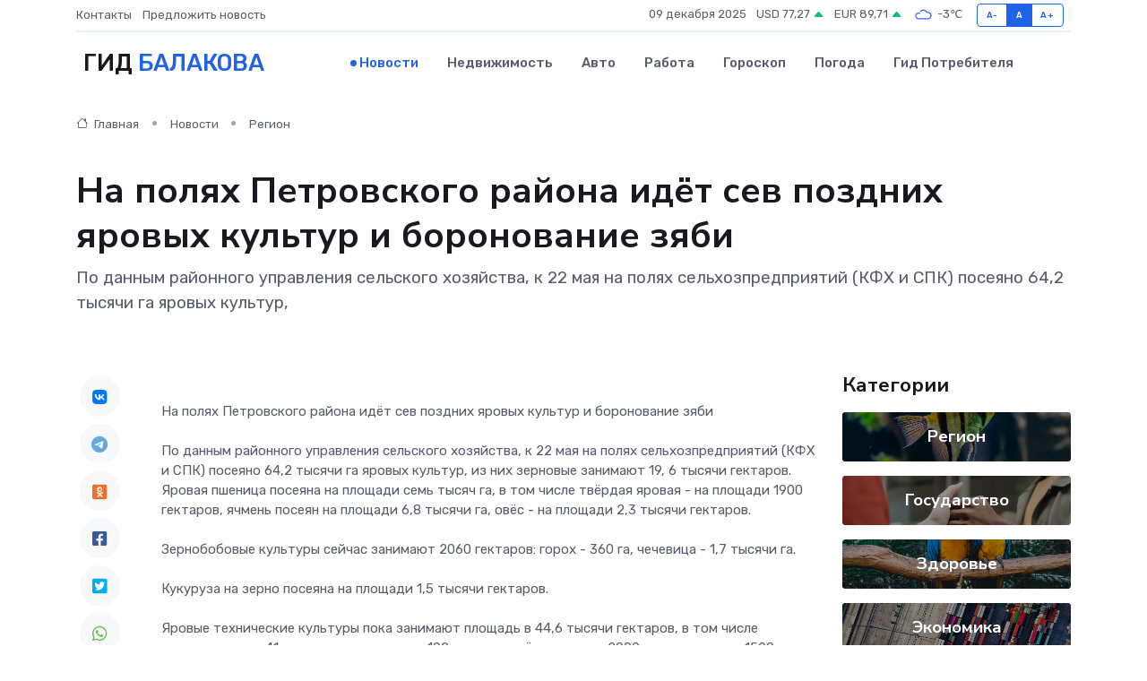

--- FILE ---
content_type: text/html; charset=UTF-8
request_url: https://balakovo-gid.ru/news/region/na-polyah-petrovskogo-rayona-idet-sev-pozdnih-yarovyh-kultur-i-boronovanie-zyabi.htm
body_size: 8935
content:
<!DOCTYPE html>
<html lang="ru">
<head>
	<meta charset="utf-8">
	<meta name="csrf-token" content="EzZc4066OYQiWTzalrfwZU4JGUelymxKMgkBaaP4">
    <meta http-equiv="X-UA-Compatible" content="IE=edge">
    <meta name="viewport" content="width=device-width, initial-scale=1">
    <title>На полях Петровского района идёт сев поздних яровых культур и боронование зяби - новости Балакова</title>
    <meta name="description" property="description" content="По данным районного управления сельского хозяйства, к 22 мая на полях сельхозпредприятий (КФХ и СПК) посеяно 64,2 тысячи га яровых культур,">
    
    <meta property="fb:pages" content="105958871990207" />
    <link rel="shortcut icon" type="image/x-icon" href="https://balakovo-gid.ru/favicon.svg">
    <link rel="canonical" href="https://balakovo-gid.ru/news/region/na-polyah-petrovskogo-rayona-idet-sev-pozdnih-yarovyh-kultur-i-boronovanie-zyabi.htm">
    <link rel="preconnect" href="https://fonts.gstatic.com">
    <link rel="dns-prefetch" href="https://fonts.googleapis.com">
    <link rel="dns-prefetch" href="https://pagead2.googlesyndication.com">
    <link rel="dns-prefetch" href="https://res.cloudinary.com">
    <link href="https://fonts.googleapis.com/css2?family=Nunito+Sans:wght@400;700&family=Rubik:wght@400;500;700&display=swap" rel="stylesheet">
    <link rel="stylesheet" type="text/css" href="https://balakovo-gid.ru/assets/font-awesome/css/all.min.css">
    <link rel="stylesheet" type="text/css" href="https://balakovo-gid.ru/assets/bootstrap-icons/bootstrap-icons.css">
    <link rel="stylesheet" type="text/css" href="https://balakovo-gid.ru/assets/tiny-slider/tiny-slider.css">
    <link rel="stylesheet" type="text/css" href="https://balakovo-gid.ru/assets/glightbox/css/glightbox.min.css">
    <link rel="stylesheet" type="text/css" href="https://balakovo-gid.ru/assets/plyr/plyr.css">
    <link id="style-switch" rel="stylesheet" type="text/css" href="https://balakovo-gid.ru/assets/css/style.css">
    <link rel="stylesheet" type="text/css" href="https://balakovo-gid.ru/assets/css/style2.css">

    <meta name="twitter:card" content="summary">
    <meta name="twitter:site" content="@mysite">
    <meta name="twitter:title" content="На полях Петровского района идёт сев поздних яровых культур и боронование зяби - новости Балакова">
    <meta name="twitter:description" content="По данным районного управления сельского хозяйства, к 22 мая на полях сельхозпредприятий (КФХ и СПК) посеяно 64,2 тысячи га яровых культур,">
    <meta name="twitter:creator" content="@mysite">
    <meta name="twitter:image:src" content="https://res.cloudinary.com/ddnl2lfwu/image/upload/p1dubcpu5tbnorowjyqd">
    <meta name="twitter:domain" content="balakovo-gid.ru">
    <meta name="twitter:card" content="summary_large_image" /><meta name="twitter:image" content="https://res.cloudinary.com/ddnl2lfwu/image/upload/p1dubcpu5tbnorowjyqd">

    <meta property="og:url" content="http://balakovo-gid.ru/news/region/na-polyah-petrovskogo-rayona-idet-sev-pozdnih-yarovyh-kultur-i-boronovanie-zyabi.htm">
    <meta property="og:title" content="На полях Петровского района идёт сев поздних яровых культур и боронование зяби - новости Балакова">
    <meta property="og:description" content="По данным районного управления сельского хозяйства, к 22 мая на полях сельхозпредприятий (КФХ и СПК) посеяно 64,2 тысячи га яровых культур,">
    <meta property="og:type" content="website">
    <meta property="og:image" content="https://res.cloudinary.com/ddnl2lfwu/image/upload/p1dubcpu5tbnorowjyqd">
    <meta property="og:locale" content="ru_RU">
    <meta property="og:site_name" content="Гид Балакова">
    

    <link rel="image_src" href="https://res.cloudinary.com/ddnl2lfwu/image/upload/p1dubcpu5tbnorowjyqd" />

    <link rel="alternate" type="application/rss+xml" href="https://balakovo-gid.ru/feed" title="Балаково: гид, новости, афиша">
        <script async src="https://pagead2.googlesyndication.com/pagead/js/adsbygoogle.js"></script>
    <script>
        (adsbygoogle = window.adsbygoogle || []).push({
            google_ad_client: "ca-pub-0899253526956684",
            enable_page_level_ads: true
        });
    </script>
        
    
    
    
    <script>if (window.top !== window.self) window.top.location.replace(window.self.location.href);</script>
    <script>if(self != top) { top.location=document.location;}</script>

<!-- Google tag (gtag.js) -->
<script async src="https://www.googletagmanager.com/gtag/js?id=G-71VQP5FD0J"></script>
<script>
  window.dataLayer = window.dataLayer || [];
  function gtag(){dataLayer.push(arguments);}
  gtag('js', new Date());

  gtag('config', 'G-71VQP5FD0J');
</script>
</head>
<body>
<script type="text/javascript" > (function(m,e,t,r,i,k,a){m[i]=m[i]||function(){(m[i].a=m[i].a||[]).push(arguments)}; m[i].l=1*new Date();k=e.createElement(t),a=e.getElementsByTagName(t)[0],k.async=1,k.src=r,a.parentNode.insertBefore(k,a)}) (window, document, "script", "https://mc.yandex.ru/metrika/tag.js", "ym"); ym(54006871, "init", {}); ym(86840228, "init", { clickmap:true, trackLinks:true, accurateTrackBounce:true, webvisor:true });</script> <noscript><div><img src="https://mc.yandex.ru/watch/54006871" style="position:absolute; left:-9999px;" alt="" /><img src="https://mc.yandex.ru/watch/86840228" style="position:absolute; left:-9999px;" alt="" /></div></noscript>
<script type="text/javascript">
    new Image().src = "//counter.yadro.ru/hit?r"+escape(document.referrer)+((typeof(screen)=="undefined")?"":";s"+screen.width+"*"+screen.height+"*"+(screen.colorDepth?screen.colorDepth:screen.pixelDepth))+";u"+escape(document.URL)+";h"+escape(document.title.substring(0,150))+";"+Math.random();
</script>
<!-- Rating@Mail.ru counter -->
<script type="text/javascript">
var _tmr = window._tmr || (window._tmr = []);
_tmr.push({id: "3138453", type: "pageView", start: (new Date()).getTime()});
(function (d, w, id) {
  if (d.getElementById(id)) return;
  var ts = d.createElement("script"); ts.type = "text/javascript"; ts.async = true; ts.id = id;
  ts.src = "https://top-fwz1.mail.ru/js/code.js";
  var f = function () {var s = d.getElementsByTagName("script")[0]; s.parentNode.insertBefore(ts, s);};
  if (w.opera == "[object Opera]") { d.addEventListener("DOMContentLoaded", f, false); } else { f(); }
})(document, window, "topmailru-code");
</script><noscript><div>
<img src="https://top-fwz1.mail.ru/counter?id=3138453;js=na" style="border:0;position:absolute;left:-9999px;" alt="Top.Mail.Ru" />
</div></noscript>
<!-- //Rating@Mail.ru counter -->

<header class="navbar-light navbar-sticky header-static">
    <div class="navbar-top d-none d-lg-block small">
        <div class="container">
            <div class="d-md-flex justify-content-between align-items-center my-1">
                <!-- Top bar left -->
                <ul class="nav">
                    <li class="nav-item">
                        <a class="nav-link ps-0" href="https://balakovo-gid.ru/contacts">Контакты</a>
                    </li>
                    <li class="nav-item">
                        <a class="nav-link ps-0" href="https://balakovo-gid.ru/sendnews">Предложить новость</a>
                    </li>
                    
                </ul>
                <!-- Top bar right -->
                <div class="d-flex align-items-center">
                    
                    <ul class="list-inline mb-0 text-center text-sm-end me-3">
						<li class="list-inline-item">
							<span>09 декабря 2025</span>
						</li>
                        <li class="list-inline-item">
                            <a class="nav-link px-0" href="https://balakovo-gid.ru/currency">
                                <span>USD 77,27 <i class="bi bi-caret-up-fill text-success"></i></span>
                            </a>
						</li>
                        <li class="list-inline-item">
                            <a class="nav-link px-0" href="https://balakovo-gid.ru/currency">
                                <span>EUR 89,71 <i class="bi bi-caret-up-fill text-success"></i></span>
                            </a>
						</li>
						<li class="list-inline-item">
                            <a class="nav-link px-0" href="https://balakovo-gid.ru/pogoda">
                                <svg xmlns="http://www.w3.org/2000/svg" width="25" height="25" viewBox="0 0 30 30"><path fill="#315EFB" fill-rule="evenodd" d="M25.036 13.066a4.948 4.948 0 0 1 0 5.868A4.99 4.99 0 0 1 20.99 21H8.507a4.49 4.49 0 0 1-3.64-1.86 4.458 4.458 0 0 1 0-5.281A4.491 4.491 0 0 1 8.506 12c.686 0 1.37.159 1.996.473a.5.5 0 0 1 .16.766l-.33.399a.502.502 0 0 1-.598.132 2.976 2.976 0 0 0-3.346.608 3.007 3.007 0 0 0 .334 4.532c.527.396 1.177.59 1.836.59H20.94a3.54 3.54 0 0 0 2.163-.711 3.497 3.497 0 0 0 1.358-3.206 3.45 3.45 0 0 0-.706-1.727A3.486 3.486 0 0 0 20.99 12.5c-.07 0-.138.016-.208.02-.328.02-.645.085-.947.192a.496.496 0 0 1-.63-.287 4.637 4.637 0 0 0-.445-.874 4.495 4.495 0 0 0-.584-.733A4.461 4.461 0 0 0 14.998 9.5a4.46 4.46 0 0 0-3.177 1.318 2.326 2.326 0 0 0-.135.147.5.5 0 0 1-.592.131 5.78 5.78 0 0 0-.453-.19.5.5 0 0 1-.21-.79A5.97 5.97 0 0 1 14.998 8a5.97 5.97 0 0 1 4.237 1.757c.398.399.704.85.966 1.319.262-.042.525-.076.79-.076a4.99 4.99 0 0 1 4.045 2.066zM0 0v30V0zm30 0v30V0z"></path></svg>
                                <span>-3&#8451;</span>
                            </a>
						</li>
					</ul>

                    <!-- Font size accessibility START -->
                    <div class="btn-group me-2" role="group" aria-label="font size changer">
                        <input type="radio" class="btn-check" name="fntradio" id="font-sm">
                        <label class="btn btn-xs btn-outline-primary mb-0" for="font-sm">A-</label>

                        <input type="radio" class="btn-check" name="fntradio" id="font-default" checked>
                        <label class="btn btn-xs btn-outline-primary mb-0" for="font-default">A</label>

                        <input type="radio" class="btn-check" name="fntradio" id="font-lg">
                        <label class="btn btn-xs btn-outline-primary mb-0" for="font-lg">A+</label>
                    </div>

                    
                </div>
            </div>
            <!-- Divider -->
            <div class="border-bottom border-2 border-primary opacity-1"></div>
        </div>
    </div>

    <!-- Logo Nav START -->
    <nav class="navbar navbar-expand-lg">
        <div class="container">
            <!-- Logo START -->
            <a class="navbar-brand" href="https://balakovo-gid.ru" style="text-align: end;">
                
                			<span class="ms-2 fs-3 text-uppercase fw-normal">Гид <span style="color: #2163e8;">Балакова</span></span>
                            </a>
            <!-- Logo END -->

            <!-- Responsive navbar toggler -->
            <button class="navbar-toggler ms-auto" type="button" data-bs-toggle="collapse"
                data-bs-target="#navbarCollapse" aria-controls="navbarCollapse" aria-expanded="false"
                aria-label="Toggle navigation">
                <span class="text-body h6 d-none d-sm-inline-block">Menu</span>
                <span class="navbar-toggler-icon"></span>
            </button>

            <!-- Main navbar START -->
            <div class="collapse navbar-collapse" id="navbarCollapse">
                <ul class="navbar-nav navbar-nav-scroll mx-auto">
                                        <li class="nav-item"> <a class="nav-link active" href="https://balakovo-gid.ru/news">Новости</a></li>
                                        <li class="nav-item"> <a class="nav-link" href="https://balakovo-gid.ru/realty">Недвижимость</a></li>
                                        <li class="nav-item"> <a class="nav-link" href="https://balakovo-gid.ru/auto">Авто</a></li>
                                        <li class="nav-item"> <a class="nav-link" href="https://balakovo-gid.ru/job">Работа</a></li>
                                        <li class="nav-item"> <a class="nav-link" href="https://balakovo-gid.ru/horoscope">Гороскоп</a></li>
                                        <li class="nav-item"> <a class="nav-link" href="https://balakovo-gid.ru/pogoda">Погода</a></li>
                                        <li class="nav-item"> <a class="nav-link" href="https://balakovo-gid.ru/poleznoe">Гид потребителя</a></li>
                                    </ul>
            </div>
            <!-- Main navbar END -->

            
        </div>
    </nav>
    <!-- Logo Nav END -->
</header>
    <main>
        <!-- =======================
                Main content START -->
        <section class="pt-3 pb-lg-5">
            <div class="container" data-sticky-container>
                <div class="row">
                    <!-- Main Post START -->
                    <div class="col-lg-9">
                        <!-- Categorie Detail START -->
                        <div class="mb-4">
							<nav aria-label="breadcrumb" itemscope itemtype="http://schema.org/BreadcrumbList">
								<ol class="breadcrumb breadcrumb-dots">
									<li class="breadcrumb-item" itemprop="itemListElement" itemscope itemtype="http://schema.org/ListItem">
										<meta itemprop="name" content="Гид Балакова">
										<meta itemprop="position" content="1">
										<meta itemprop="item" content="https://balakovo-gid.ru">
										<a itemprop="url" href="https://balakovo-gid.ru">
										<i class="bi bi-house me-1"></i> Главная
										</a>
									</li>
									<li class="breadcrumb-item" itemprop="itemListElement" itemscope itemtype="http://schema.org/ListItem">
										<meta itemprop="name" content="Новости">
										<meta itemprop="position" content="2">
										<meta itemprop="item" content="https://balakovo-gid.ru/news">
										<a itemprop="url" href="https://balakovo-gid.ru/news"> Новости</a>
									</li>
									<li class="breadcrumb-item" aria-current="page" itemprop="itemListElement" itemscope itemtype="http://schema.org/ListItem">
										<meta itemprop="name" content="Регион">
										<meta itemprop="position" content="3">
										<meta itemprop="item" content="https://balakovo-gid.ru/news/region">
										<a itemprop="url" href="https://balakovo-gid.ru/news/region"> Регион</a>
									</li>
									<li aria-current="page" itemprop="itemListElement" itemscope itemtype="http://schema.org/ListItem">
									<meta itemprop="name" content="На полях Петровского района идёт сев поздних яровых культур и боронование зяби">
									<meta itemprop="position" content="4" />
									<meta itemprop="item" content="https://balakovo-gid.ru/news/region/na-polyah-petrovskogo-rayona-idet-sev-pozdnih-yarovyh-kultur-i-boronovanie-zyabi.htm">
									</li>
								</ol>
							</nav>
						
                        </div>
                    </div>
                </div>
                <div class="row align-items-center">
                                                        <!-- Content -->
                    <div class="col-md-12 mt-4 mt-md-0">
                                            <h1 class="display-6">На полях Петровского района идёт сев поздних яровых культур и боронование зяби</h1>
                        <p class="lead">По данным районного управления сельского хозяйства, к 22 мая на полях сельхозпредприятий (КФХ и СПК) посеяно 64,2 тысячи га яровых культур,</p>
                    </div>
				                                    </div>
            </div>
        </section>
        <!-- =======================
        Main START -->
        <section class="pt-0">
            <div class="container position-relative" data-sticky-container>
                <div class="row">
                    <!-- Left sidebar START -->
                    <div class="col-md-1">
                        <div class="text-start text-lg-center mb-5" data-sticky data-margin-top="80" data-sticky-for="767">
                            <style>
                                .fa-vk::before {
                                    color: #07f;
                                }
                                .fa-telegram::before {
                                    color: #64a9dc;
                                }
                                .fa-facebook-square::before {
                                    color: #3b5998;
                                }
                                .fa-odnoklassniki-square::before {
                                    color: #eb722e;
                                }
                                .fa-twitter-square::before {
                                    color: #00aced;
                                }
                                .fa-whatsapp::before {
                                    color: #65bc54;
                                }
                                .fa-viber::before {
                                    color: #7b519d;
                                }
                                .fa-moimir svg {
                                    background-color: #168de2;
                                    height: 18px;
                                    width: 18px;
                                    background-size: 18px 18px;
                                    border-radius: 4px;
                                    margin-bottom: 2px;
                                }
                            </style>
                            <ul class="nav text-white-force">
                                <li class="nav-item">
                                    <a class="nav-link icon-md rounded-circle m-1 p-0 fs-5 bg-light" href="https://vk.com/share.php?url=https://balakovo-gid.ru/news/region/na-polyah-petrovskogo-rayona-idet-sev-pozdnih-yarovyh-kultur-i-boronovanie-zyabi.htm&title=На полях Петровского района идёт сев поздних яровых культур и боронование зяби - новости Балакова&utm_source=share" rel="nofollow" target="_blank">
                                        <i class="fab fa-vk align-middle text-body"></i>
                                    </a>
                                </li>
                                <li class="nav-item">
                                    <a class="nav-link icon-md rounded-circle m-1 p-0 fs-5 bg-light" href="https://t.me/share/url?url=https://balakovo-gid.ru/news/region/na-polyah-petrovskogo-rayona-idet-sev-pozdnih-yarovyh-kultur-i-boronovanie-zyabi.htm&text=На полях Петровского района идёт сев поздних яровых культур и боронование зяби - новости Балакова&utm_source=share" rel="nofollow" target="_blank">
                                        <i class="fab fa-telegram align-middle text-body"></i>
                                    </a>
                                </li>
                                <li class="nav-item">
                                    <a class="nav-link icon-md rounded-circle m-1 p-0 fs-5 bg-light" href="https://connect.ok.ru/offer?url=https://balakovo-gid.ru/news/region/na-polyah-petrovskogo-rayona-idet-sev-pozdnih-yarovyh-kultur-i-boronovanie-zyabi.htm&title=На полях Петровского района идёт сев поздних яровых культур и боронование зяби - новости Балакова&utm_source=share" rel="nofollow" target="_blank">
                                        <i class="fab fa-odnoklassniki-square align-middle text-body"></i>
                                    </a>
                                </li>
                                <li class="nav-item">
                                    <a class="nav-link icon-md rounded-circle m-1 p-0 fs-5 bg-light" href="https://www.facebook.com/sharer.php?src=sp&u=https://balakovo-gid.ru/news/region/na-polyah-petrovskogo-rayona-idet-sev-pozdnih-yarovyh-kultur-i-boronovanie-zyabi.htm&title=На полях Петровского района идёт сев поздних яровых культур и боронование зяби - новости Балакова&utm_source=share" rel="nofollow" target="_blank">
                                        <i class="fab fa-facebook-square align-middle text-body"></i>
                                    </a>
                                </li>
                                <li class="nav-item">
                                    <a class="nav-link icon-md rounded-circle m-1 p-0 fs-5 bg-light" href="https://twitter.com/intent/tweet?text=На полях Петровского района идёт сев поздних яровых культур и боронование зяби - новости Балакова&url=https://balakovo-gid.ru/news/region/na-polyah-petrovskogo-rayona-idet-sev-pozdnih-yarovyh-kultur-i-boronovanie-zyabi.htm&utm_source=share" rel="nofollow" target="_blank">
                                        <i class="fab fa-twitter-square align-middle text-body"></i>
                                    </a>
                                </li>
                                <li class="nav-item">
                                    <a class="nav-link icon-md rounded-circle m-1 p-0 fs-5 bg-light" href="https://api.whatsapp.com/send?text=На полях Петровского района идёт сев поздних яровых культур и боронование зяби - новости Балакова https://balakovo-gid.ru/news/region/na-polyah-petrovskogo-rayona-idet-sev-pozdnih-yarovyh-kultur-i-boronovanie-zyabi.htm&utm_source=share" rel="nofollow" target="_blank">
                                        <i class="fab fa-whatsapp align-middle text-body"></i>
                                    </a>
                                </li>
                                <li class="nav-item">
                                    <a class="nav-link icon-md rounded-circle m-1 p-0 fs-5 bg-light" href="viber://forward?text=На полях Петровского района идёт сев поздних яровых культур и боронование зяби - новости Балакова https://balakovo-gid.ru/news/region/na-polyah-petrovskogo-rayona-idet-sev-pozdnih-yarovyh-kultur-i-boronovanie-zyabi.htm&utm_source=share" rel="nofollow" target="_blank">
                                        <i class="fab fa-viber align-middle text-body"></i>
                                    </a>
                                </li>
                                <li class="nav-item">
                                    <a class="nav-link icon-md rounded-circle m-1 p-0 fs-5 bg-light" href="https://connect.mail.ru/share?url=https://balakovo-gid.ru/news/region/na-polyah-petrovskogo-rayona-idet-sev-pozdnih-yarovyh-kultur-i-boronovanie-zyabi.htm&title=На полях Петровского района идёт сев поздних яровых культур и боронование зяби - новости Балакова&utm_source=share" rel="nofollow" target="_blank">
                                        <i class="fab fa-moimir align-middle text-body"><svg viewBox='0 0 24 24' xmlns='http://www.w3.org/2000/svg'><path d='M8.889 9.667a1.333 1.333 0 100-2.667 1.333 1.333 0 000 2.667zm6.222 0a1.333 1.333 0 100-2.667 1.333 1.333 0 000 2.667zm4.77 6.108l-1.802-3.028a.879.879 0 00-1.188-.307.843.843 0 00-.313 1.166l.214.36a6.71 6.71 0 01-4.795 1.996 6.711 6.711 0 01-4.792-1.992l.217-.364a.844.844 0 00-.313-1.166.878.878 0 00-1.189.307l-1.8 3.028a.844.844 0 00.312 1.166.88.88 0 001.189-.307l.683-1.147a8.466 8.466 0 005.694 2.18 8.463 8.463 0 005.698-2.184l.685 1.151a.873.873 0 001.189.307.844.844 0 00.312-1.166z' fill='#FFF' fill-rule='evenodd'/></svg></i>
                                    </a>
                                </li>
                                
                            </ul>
                        </div>
                    </div>
                    <!-- Left sidebar END -->

                    <!-- Main Content START -->
                    <div class="col-md-10 col-lg-8 mb-5">
                        <div class="mb-4">
                                                    </div>
                        <div itemscope itemtype="http://schema.org/NewsArticle">
                            <meta itemprop="headline" content="На полях Петровского района идёт сев поздних яровых культур и боронование зяби">
                            <meta itemprop="identifier" content="https://balakovo-gid.ru/14522">
                            <span itemprop="articleBody">На полях Петровского района идёт сев поздних яровых культур и боронование зяби <br> <br> По данным районного управления сельского хозяйства, к 22 мая на полях сельхозпредприятий &#40;КФХ и СПК&#41; посеяно 64,2 тысячи га яровых культур, из них зерновые занимают 19, 6 тысячи гектаров. Яровая пшеница посеяна на площади семь тысяч га, в том числе твёрдая яровая - на площади 1900 гектаров, ячмень посеян на площади 6,8 тысячи га, овёс - на площади 2,3 тысячи гектаров. <br> <br> Зернобобовые культуры сейчас занимают 2060 гектаров: горох - 360 га, чечевица - 1,7 тысячи га. <br> <br> Кукуруза на зерно посеяна на площади 1,5 тысячи гектаров. <br> <br> Яровые технические культуры пока занимают площадь в 44,6 тысячи гектаров, в том числе подсолнечник - 41 тысячу га, горчица -&nbsp; &nbsp; 100 гектаров, лён-кудряш - 2000 гектаров, соя - 1500 га. <br> Источник информации - телеграм-канал газеты &quot;Петровские вести&quot; <br> Фото - Татьяны Усольцевой

<br> <br></span>
                        </div>
                                                                        <div><a href="https://petrovsk64.ru/novosti/rayon/28350/" target="_blank" rel="author">Источник</a></div>
                                                                        <div class="col-12 mt-3"><a href="https://balakovo-gid.ru/sendnews">Предложить новость</a></div>
                        <div class="col-12 mt-5">
                            <h2 class="my-3">Последние новости</h2>
                            <div class="row gy-4">
                                <!-- Card item START -->
<div class="col-sm-6">
    <div class="card" itemscope="" itemtype="http://schema.org/BlogPosting">
        <!-- Card img -->
        <div class="position-relative">
                        <img class="card-img" src="https://res.cloudinary.com/ddnl2lfwu/image/upload/c_fill,w_420,h_315,q_auto,g_face/ytitevcqzyffzefpr2s1" alt="Когда робот остановился: причины поломок серводвигателей и способы их спасения" itemprop="image">
                    </div>
        <div class="card-body px-0 pt-3" itemprop="name">
            <h4 class="card-title" itemprop="headline"><a href="https://balakovo-gid.ru/news/ekonomika/kogda-robot-ostanovilsya-prichiny-polomok-servodvigateley-i-sposoby-ih-spaseniya.htm"
                    class="btn-link text-reset fw-bold" itemprop="url">Когда робот остановился: причины поломок серводвигателей и способы их спасения</a></h4>
            <p class="card-text" itemprop="articleBody">Разбираем слабые места сложной техники и учимся продлевать срок службы приводов</p>
        </div>
        <meta itemprop="author" content="Редактор"/>
        <meta itemscope itemprop="mainEntityOfPage" itemType="https://schema.org/WebPage" itemid="https://balakovo-gid.ru/news/ekonomika/kogda-robot-ostanovilsya-prichiny-polomok-servodvigateley-i-sposoby-ih-spaseniya.htm"/>
        <meta itemprop="dateModified" content="2025-09-24"/>
        <meta itemprop="datePublished" content="2025-09-24"/>
    </div>
</div>
<!-- Card item END -->
<!-- Card item START -->
<div class="col-sm-6">
    <div class="card" itemscope="" itemtype="http://schema.org/BlogPosting">
        <!-- Card img -->
        <div class="position-relative">
                        <img class="card-img" src="https://res.cloudinary.com/ddnl2lfwu/image/upload/c_fill,w_420,h_315,q_auto,g_face/amfeyf621mtfbq3smsta" alt="Вздулись конденсаторы? Пора спасать блок питания – что делать и чего не делать" itemprop="image">
                    </div>
        <div class="card-body px-0 pt-3" itemprop="name">
            <h4 class="card-title" itemprop="headline"><a href="https://balakovo-gid.ru/news/ekonomika/vzdulis-kondensatory-pora-spasat-blok-pitaniya-chto-delat-i-chego-ne-delat.htm"
                    class="btn-link text-reset fw-bold" itemprop="url">Вздулись конденсаторы? Пора спасать блок питания – что делать и чего не делать</a></h4>
            <p class="card-text" itemprop="articleBody">Распухшие детали внутри БП — тревожный сигнал. Разбираемся, как действовать грамотно и не испортить всё окончательно</p>
        </div>
        <meta itemprop="author" content="Редактор"/>
        <meta itemscope itemprop="mainEntityOfPage" itemType="https://schema.org/WebPage" itemid="https://balakovo-gid.ru/news/ekonomika/vzdulis-kondensatory-pora-spasat-blok-pitaniya-chto-delat-i-chego-ne-delat.htm"/>
        <meta itemprop="dateModified" content="2025-06-30"/>
        <meta itemprop="datePublished" content="2025-06-30"/>
    </div>
</div>
<!-- Card item END -->
<!-- Card item START -->
<div class="col-sm-6">
    <div class="card" itemscope="" itemtype="http://schema.org/BlogPosting">
        <!-- Card img -->
        <div class="position-relative">
                        <img class="card-img" src="https://res.cloudinary.com/ddnl2lfwu/image/upload/c_fill,w_420,h_315,q_auto,g_face/lnt2jwxjr5prgm3iseog" alt="ПРИОБЩЕНИЕ К БОГАТСТВУ РУССКОЙ КУЛЬТУРЫ И ЛИТЕРАТУРЫ" itemprop="image">
                    </div>
        <div class="card-body px-0 pt-3" itemprop="name">
            <h4 class="card-title" itemprop="headline"><a href="https://balakovo-gid.ru/news/religiya/priobschenie-k-bogatstvu-russkoy-kultury-i-literatury.htm"
                    class="btn-link text-reset fw-bold" itemprop="url">ПРИОБЩЕНИЕ К БОГАТСТВУ РУССКОЙ КУЛЬТУРЫ И ЛИТЕРАТУРЫ</a></h4>
            <p class="card-text" itemprop="articleBody">В балаковской СОШ № 28 состоялся конкурс чтецов Балаковской епархии «Хвалите имя Господне».</p>
        </div>
        <meta itemprop="author" content="Редактор"/>
        <meta itemscope itemprop="mainEntityOfPage" itemType="https://schema.org/WebPage" itemid="https://balakovo-gid.ru/news/religiya/priobschenie-k-bogatstvu-russkoy-kultury-i-literatury.htm"/>
        <meta itemprop="dateModified" content="2025-04-06"/>
        <meta itemprop="datePublished" content="2025-04-06"/>
    </div>
</div>
<!-- Card item END -->
<!-- Card item START -->
<div class="col-sm-6">
    <div class="card" itemscope="" itemtype="http://schema.org/BlogPosting">
        <!-- Card img -->
        <div class="position-relative">
            <img class="card-img" src="https://res.cloudinary.com/dzttx7cpc/image/upload/c_fill,w_420,h_315,q_auto,g_face/r7veu3ey8cqaawwwsw5m" alt="Потребительский кредит без боли: как не стать жертвой долговой ямы" itemprop="image">
        </div>
        <div class="card-body px-0 pt-3" itemprop="name">
            <h4 class="card-title" itemprop="headline"><a href="https://simferopol-gid.ru/news/ekonomika/potrebitelskiy-kredit-bez-boli-kak-ne-stat-zhertvoy-dolgovoy-yamy.htm" class="btn-link text-reset fw-bold" itemprop="url">Потребительский кредит без боли: как не стать жертвой долговой ямы</a></h4>
            <p class="card-text" itemprop="articleBody">Как взять кредит с умом и не пожалеть об этом спустя пару месяцев</p>
        </div>
        <meta itemprop="author" content="Редактор"/>
        <meta itemscope itemprop="mainEntityOfPage" itemType="https://schema.org/WebPage" itemid="https://simferopol-gid.ru/news/ekonomika/potrebitelskiy-kredit-bez-boli-kak-ne-stat-zhertvoy-dolgovoy-yamy.htm"/>
        <meta itemprop="dateModified" content="2025-12-09"/>
        <meta itemprop="datePublished" content="2025-12-09"/>
    </div>
</div>
<!-- Card item END -->
                            </div>
                        </div>
						<div class="col-12 bg-primary bg-opacity-10 p-2 mt-3 rounded">
							На этом сайте вы найдете актуальные <a href="https://podolsk-gid.ru/job">вакансии в Подольске</a> с предложениями работы от ведущих работодателей города
						</div>
                        <!-- Comments START -->
                        <div class="mt-5">
                            <h3>Комментарии (0)</h3>
                        </div>
                        <!-- Comments END -->
                        <!-- Reply START -->
                        <div>
                            <h3>Добавить комментарий</h3>
                            <small>Ваш email не публикуется. Обязательные поля отмечены *</small>
                            <form class="row g-3 mt-2">
                                <div class="col-md-6">
                                    <label class="form-label">Имя *</label>
                                    <input type="text" class="form-control" aria-label="First name">
                                </div>
                                <div class="col-md-6">
                                    <label class="form-label">Email *</label>
                                    <input type="email" class="form-control">
                                </div>
                                <div class="col-12">
                                    <label class="form-label">Текст комментария *</label>
                                    <textarea class="form-control" rows="3"></textarea>
                                </div>
                                <div class="col-12">
                                    <button type="submit" class="btn btn-primary">Оставить комментарий</button>
                                </div>
                            </form>
                        </div>
                        <!-- Reply END -->
                    </div>
                    <!-- Main Content END -->
                    <!-- Right sidebar START -->
                    <div class="col-lg-3 d-none d-lg-block">
                        <div data-sticky data-margin-top="80" data-sticky-for="991">
                            <!-- Categories -->
                            <div>
                                <h4 class="mb-3">Категории</h4>
                                                                    <!-- Category item -->
                                    <div class="text-center mb-3 card-bg-scale position-relative overflow-hidden rounded"
                                        style="background-image:url(https://balakovo-gid.ru/assets/images/blog/4by3/06.jpg); background-position: center left; background-size: cover;">
                                        <div class="bg-dark-overlay-4 p-3">
                                            <a href="https://balakovo-gid.ru/news/region"
                                                class="stretched-link btn-link fw-bold text-white h5">Регион</a>
                                        </div>
                                    </div>
                                                                    <!-- Category item -->
                                    <div class="text-center mb-3 card-bg-scale position-relative overflow-hidden rounded"
                                        style="background-image:url(https://balakovo-gid.ru/assets/images/blog/4by3/09.jpg); background-position: center left; background-size: cover;">
                                        <div class="bg-dark-overlay-4 p-3">
                                            <a href="https://balakovo-gid.ru/news/gosudarstvo"
                                                class="stretched-link btn-link fw-bold text-white h5">Государство</a>
                                        </div>
                                    </div>
                                                                    <!-- Category item -->
                                    <div class="text-center mb-3 card-bg-scale position-relative overflow-hidden rounded"
                                        style="background-image:url(https://balakovo-gid.ru/assets/images/blog/4by3/03.jpg); background-position: center left; background-size: cover;">
                                        <div class="bg-dark-overlay-4 p-3">
                                            <a href="https://balakovo-gid.ru/news/zdorove"
                                                class="stretched-link btn-link fw-bold text-white h5">Здоровье</a>
                                        </div>
                                    </div>
                                                                    <!-- Category item -->
                                    <div class="text-center mb-3 card-bg-scale position-relative overflow-hidden rounded"
                                        style="background-image:url(https://balakovo-gid.ru/assets/images/blog/4by3/05.jpg); background-position: center left; background-size: cover;">
                                        <div class="bg-dark-overlay-4 p-3">
                                            <a href="https://balakovo-gid.ru/news/ekonomika"
                                                class="stretched-link btn-link fw-bold text-white h5">Экономика</a>
                                        </div>
                                    </div>
                                                                    <!-- Category item -->
                                    <div class="text-center mb-3 card-bg-scale position-relative overflow-hidden rounded"
                                        style="background-image:url(https://balakovo-gid.ru/assets/images/blog/4by3/06.jpg); background-position: center left; background-size: cover;">
                                        <div class="bg-dark-overlay-4 p-3">
                                            <a href="https://balakovo-gid.ru/news/politika"
                                                class="stretched-link btn-link fw-bold text-white h5">Политика</a>
                                        </div>
                                    </div>
                                                                    <!-- Category item -->
                                    <div class="text-center mb-3 card-bg-scale position-relative overflow-hidden rounded"
                                        style="background-image:url(https://balakovo-gid.ru/assets/images/blog/4by3/02.jpg); background-position: center left; background-size: cover;">
                                        <div class="bg-dark-overlay-4 p-3">
                                            <a href="https://balakovo-gid.ru/news/nauka-i-obrazovanie"
                                                class="stretched-link btn-link fw-bold text-white h5">Наука и Образование</a>
                                        </div>
                                    </div>
                                                                    <!-- Category item -->
                                    <div class="text-center mb-3 card-bg-scale position-relative overflow-hidden rounded"
                                        style="background-image:url(https://balakovo-gid.ru/assets/images/blog/4by3/01.jpg); background-position: center left; background-size: cover;">
                                        <div class="bg-dark-overlay-4 p-3">
                                            <a href="https://balakovo-gid.ru/news/proisshestviya"
                                                class="stretched-link btn-link fw-bold text-white h5">Происшествия</a>
                                        </div>
                                    </div>
                                                                    <!-- Category item -->
                                    <div class="text-center mb-3 card-bg-scale position-relative overflow-hidden rounded"
                                        style="background-image:url(https://balakovo-gid.ru/assets/images/blog/4by3/08.jpg); background-position: center left; background-size: cover;">
                                        <div class="bg-dark-overlay-4 p-3">
                                            <a href="https://balakovo-gid.ru/news/religiya"
                                                class="stretched-link btn-link fw-bold text-white h5">Религия</a>
                                        </div>
                                    </div>
                                                                    <!-- Category item -->
                                    <div class="text-center mb-3 card-bg-scale position-relative overflow-hidden rounded"
                                        style="background-image:url(https://balakovo-gid.ru/assets/images/blog/4by3/06.jpg); background-position: center left; background-size: cover;">
                                        <div class="bg-dark-overlay-4 p-3">
                                            <a href="https://balakovo-gid.ru/news/kultura"
                                                class="stretched-link btn-link fw-bold text-white h5">Культура</a>
                                        </div>
                                    </div>
                                                                    <!-- Category item -->
                                    <div class="text-center mb-3 card-bg-scale position-relative overflow-hidden rounded"
                                        style="background-image:url(https://balakovo-gid.ru/assets/images/blog/4by3/09.jpg); background-position: center left; background-size: cover;">
                                        <div class="bg-dark-overlay-4 p-3">
                                            <a href="https://balakovo-gid.ru/news/sport"
                                                class="stretched-link btn-link fw-bold text-white h5">Спорт</a>
                                        </div>
                                    </div>
                                                                    <!-- Category item -->
                                    <div class="text-center mb-3 card-bg-scale position-relative overflow-hidden rounded"
                                        style="background-image:url(https://balakovo-gid.ru/assets/images/blog/4by3/09.jpg); background-position: center left; background-size: cover;">
                                        <div class="bg-dark-overlay-4 p-3">
                                            <a href="https://balakovo-gid.ru/news/obschestvo"
                                                class="stretched-link btn-link fw-bold text-white h5">Общество</a>
                                        </div>
                                    </div>
                                                            </div>
                        </div>
                    </div>
                    <!-- Right sidebar END -->
                </div>
        </section>
    </main>
<footer class="bg-dark pt-5">
    
    <!-- Footer copyright START -->
    <div class="bg-dark-overlay-3 mt-5">
        <div class="container">
            <div class="row align-items-center justify-content-md-between py-4">
                <div class="col-md-6">
                    <!-- Copyright -->
                    <div class="text-center text-md-start text-primary-hover text-muted">
                        &#169;2025 Балаково. Все права защищены.
                    </div>
                </div>
                
            </div>
        </div>
    </div>
    <!-- Footer copyright END -->
    <script type="application/ld+json">
        {"@context":"https:\/\/schema.org","@type":"Organization","name":"\u0411\u0430\u043b\u0430\u043a\u043e\u0432\u043e - \u0433\u0438\u0434, \u043d\u043e\u0432\u043e\u0441\u0442\u0438, \u0430\u0444\u0438\u0448\u0430","url":"https:\/\/balakovo-gid.ru","sameAs":["https:\/\/vk.com\/public207959674","https:\/\/t.me\/balakovo_gid"]}
    </script>
</footer>
<!-- Back to top -->
<div class="back-top"><i class="bi bi-arrow-up-short"></i></div>
<script src="https://balakovo-gid.ru/assets/bootstrap/js/bootstrap.bundle.min.js"></script>
<script src="https://balakovo-gid.ru/assets/tiny-slider/tiny-slider.js"></script>
<script src="https://balakovo-gid.ru/assets/sticky-js/sticky.min.js"></script>
<script src="https://balakovo-gid.ru/assets/glightbox/js/glightbox.min.js"></script>
<script src="https://balakovo-gid.ru/assets/plyr/plyr.js"></script>
<script src="https://balakovo-gid.ru/assets/js/functions.js"></script>
<script src="https://yastatic.net/share2/share.js" async></script>
<script defer src="https://static.cloudflareinsights.com/beacon.min.js/vcd15cbe7772f49c399c6a5babf22c1241717689176015" integrity="sha512-ZpsOmlRQV6y907TI0dKBHq9Md29nnaEIPlkf84rnaERnq6zvWvPUqr2ft8M1aS28oN72PdrCzSjY4U6VaAw1EQ==" data-cf-beacon='{"version":"2024.11.0","token":"c748c112de2d48f58b4c3074607fc93b","r":1,"server_timing":{"name":{"cfCacheStatus":true,"cfEdge":true,"cfExtPri":true,"cfL4":true,"cfOrigin":true,"cfSpeedBrain":true},"location_startswith":null}}' crossorigin="anonymous"></script>
</body>
</html>


--- FILE ---
content_type: text/html; charset=utf-8
request_url: https://www.google.com/recaptcha/api2/aframe
body_size: 267
content:
<!DOCTYPE HTML><html><head><meta http-equiv="content-type" content="text/html; charset=UTF-8"></head><body><script nonce="H6qLN7pLFo9KU86K9E1gig">/** Anti-fraud and anti-abuse applications only. See google.com/recaptcha */ try{var clients={'sodar':'https://pagead2.googlesyndication.com/pagead/sodar?'};window.addEventListener("message",function(a){try{if(a.source===window.parent){var b=JSON.parse(a.data);var c=clients[b['id']];if(c){var d=document.createElement('img');d.src=c+b['params']+'&rc='+(localStorage.getItem("rc::a")?sessionStorage.getItem("rc::b"):"");window.document.body.appendChild(d);sessionStorage.setItem("rc::e",parseInt(sessionStorage.getItem("rc::e")||0)+1);localStorage.setItem("rc::h",'1765240873788');}}}catch(b){}});window.parent.postMessage("_grecaptcha_ready", "*");}catch(b){}</script></body></html>